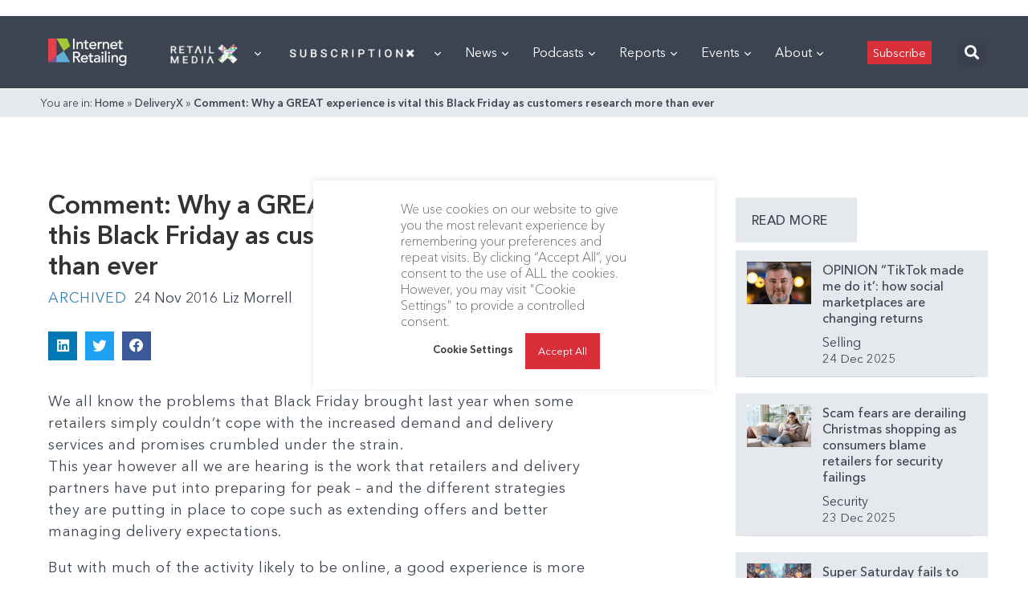

--- FILE ---
content_type: text/html; charset=utf-8
request_url: https://www.google.com/recaptcha/api2/aframe
body_size: 268
content:
<!DOCTYPE HTML><html><head><meta http-equiv="content-type" content="text/html; charset=UTF-8"></head><body><script nonce="3ybJ7oAbzzvBLhIwhE9WFg">/** Anti-fraud and anti-abuse applications only. See google.com/recaptcha */ try{var clients={'sodar':'https://pagead2.googlesyndication.com/pagead/sodar?'};window.addEventListener("message",function(a){try{if(a.source===window.parent){var b=JSON.parse(a.data);var c=clients[b['id']];if(c){var d=document.createElement('img');d.src=c+b['params']+'&rc='+(localStorage.getItem("rc::a")?sessionStorage.getItem("rc::b"):"");window.document.body.appendChild(d);sessionStorage.setItem("rc::e",parseInt(sessionStorage.getItem("rc::e")||0)+1);localStorage.setItem("rc::h",'1768980345481');}}}catch(b){}});window.parent.postMessage("_grecaptcha_ready", "*");}catch(b){}</script></body></html>

--- FILE ---
content_type: application/javascript
request_url: https://internetretailing.net/wp-content/plugins/surecart/dist/components/surecart/p-d226cdb4.entry.js
body_size: 298
content:
import{r as t,c as e,h as s}from"./p-cc7ce8c7.js";import{c as i}from"./p-3a6d77cf.js";const n=class{constructor(s){t(this,s);this.scUpdateLineItems=e(this,"scUpdateLineItems",7);this.order=undefined;this.syncItems=[]}handleLineItemToggle(t){const e=t.detail;this.addSyncItem("toggle",e)}handleLineItemRemove(t){const e=t.detail;this.addSyncItem("remove",e)}handleLineItemAdd(t){const e=t.detail;this.addSyncItem("add",e)}handleLineItemUpdate(t){const e=t.detail;this.addSyncItem("update",e)}async syncItemsHandler(t){if(!(t===null||t===void 0?void 0:t.length))return;setTimeout((()=>{var t;if(!((t=this.syncItems)===null||t===void 0?void 0:t.length))return;const e=this.processSyncItems();this.scUpdateLineItems.emit(e);this.syncItems=[]}),100)}addSyncItem(t,e){this.syncItems=[...this.syncItems,...[{type:t,payload:e}]]}processSyncItems(){var t;let e=i(((t=this===null||this===void 0?void 0:this.order)===null||t===void 0?void 0:t.line_items)||[]);const s={toggle:this.toggleItem,add:this.addItem,remove:this.removeItem,update:this.updateItem};(this.syncItems||[]).forEach((t=>{e=s[t.type](t.payload,e)}));return e}addItem(t,e){return[...e,...[t]]}toggleItem(t,e){var s;const i=(s=e.find((e=>e.price_id===t.price_id)))===null||s===void 0?void 0:s.price_id;e=i?e.filter((t=>i!==t.price_id)):[...e,...[t]];return e}removeItem(t,e){if(!t.price_id)return e;return e.filter((e=>e.price_id!==t.price_id))}updateItem(t,e){const s=e.findIndex((e=>e.price_id===t.price_id));if(s!==-1){e[s]=t}else{return[...e,...[t]]}return e}render(){return s("slot",null)}static get watchers(){return{syncItems:["syncItemsHandler"]}}};export{n as sc_line_items_provider};
//# sourceMappingURL=p-d226cdb4.entry.js.map

--- FILE ---
content_type: application/javascript
request_url: https://prism.app-us1.com/?a=476598377&u=https%3A%2F%2Finternetretailing.net%2Fcomment-great-experience-vital-black-friday-customers-research-ever%2F
body_size: 124
content:
window.visitorGlobalObject=window.visitorGlobalObject||window.prismGlobalObject;window.visitorGlobalObject.setVisitorId('ce835ccb-a680-44e8-8df3-ee7a8315dfc1', '476598377');window.visitorGlobalObject.setWhitelistedServices('tracking', '476598377');

--- FILE ---
content_type: application/javascript
request_url: https://internetretailing.net/wp-content/plugins/surecart/dist/components/surecart/p-21cb3030.entry.js
body_size: 159
content:
import{r as i,h as t,H as s}from"./p-cc7ce8c7.js";import{f as a}from"./p-a27e9b70.js";import"./p-c27fae79.js";import"./p-25433d0f.js";import"./p-f70181c4.js";const r="sc-cart-submit{position:relative;width:100%}sc-cart-submit a.wp-block-button__link{position:relative;text-decoration:none;width:100%;display:block;box-sizing:border-box;text-align:center}sc-cart-submit sc-spinner::part(base){--indicator-color:currentColor;--spinner-size:12px;position:absolute;top:calc(50% - var(--spinner-size) + var(--spinner-size) / 4);left:calc(50% - var(--spinner-size) + var(--spinner-size) / 4)}sc-cart-submit [data-text],sc-cart-submit [data-loader]{transition:opacity var(--sc-transition-fast) ease-in-out, visibility var(--sc-transition-fast) ease-in-out}sc-cart-submit [data-loader]{opacity:0;visibility:hidden}sc-cart-submit.is-disabled{pointer-events:none}sc-cart-submit.is-busy [data-text]{opacity:0;visibility:hidden}sc-cart-submit.is-busy [data-loader]{opacity:1;visibility:visible}";const e=class{constructor(t){i(this,t);this.busy=undefined}render(){return t(s,{class:{"is-busy":a()||this.busy,"is-disabled":a()||this.busy},onClick:()=>{this.busy=true;return true}},t("slot",null))}};e.style=r;export{e as sc_cart_submit};
//# sourceMappingURL=p-21cb3030.entry.js.map